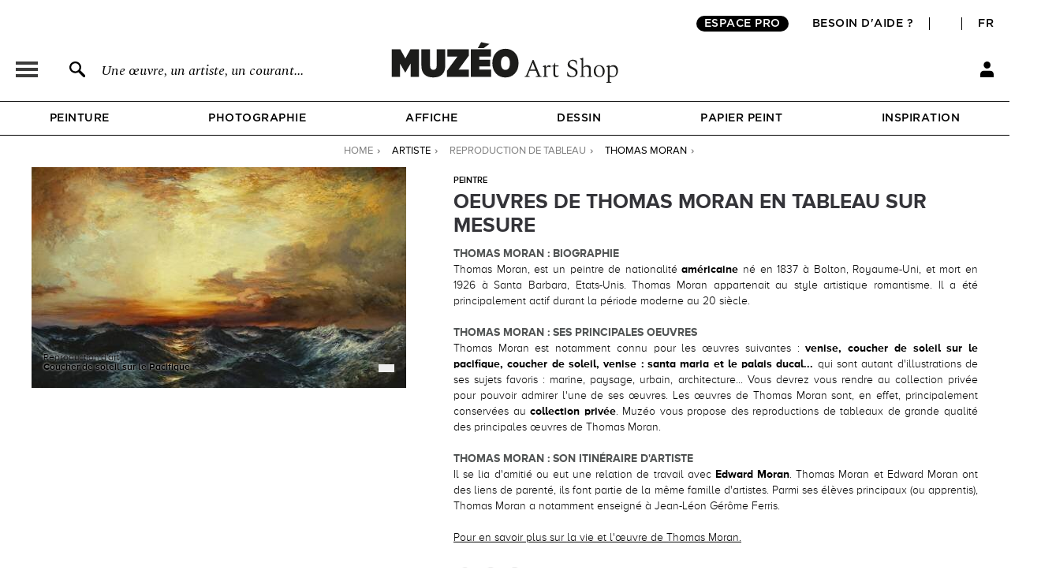

--- FILE ---
content_type: text/css
request_url: https://fr.muzeo.com/sites/all/themes/muzeo/css/tabs_product.css?t8yosu
body_size: -458
content:
ul.tabs_oeuvres {
    margin:0 !important;
    padding:0;
    height:30px;
}
ul.tabs_oeuvres li {
    float:left;
    padding:0;
    margin:0;
    list-style-type:none;
}
ul.tabs_oeuvres a {
    float:left;
    font-size:13px;
    display:block;
    padding:5px 30px;
    text-decoration:none;
    border-bottom:0px;
    height:18px;
    background-color:#efefef;
    color:#777;
    margin-right:2px;
    position:relative;
    top:1px;
    outline:0;
    -moz-border-radius:4px 4px 0 0;
}
ul.tabs_oeuvres a:hover {
    background-color:#F7F7F7;
    color:#333;
}
ul.tabs_oeuvres a.current {
    background-color:#E6E7E8;
    border-bottom:1px solid #E6E7E8;
    color:#000;
    cursor:default;
}
.panes_oeuvres div {
    display:none;
    min-height: 103px;
    padding:15px 20px;
    background-color:#E6E7E8;
}
